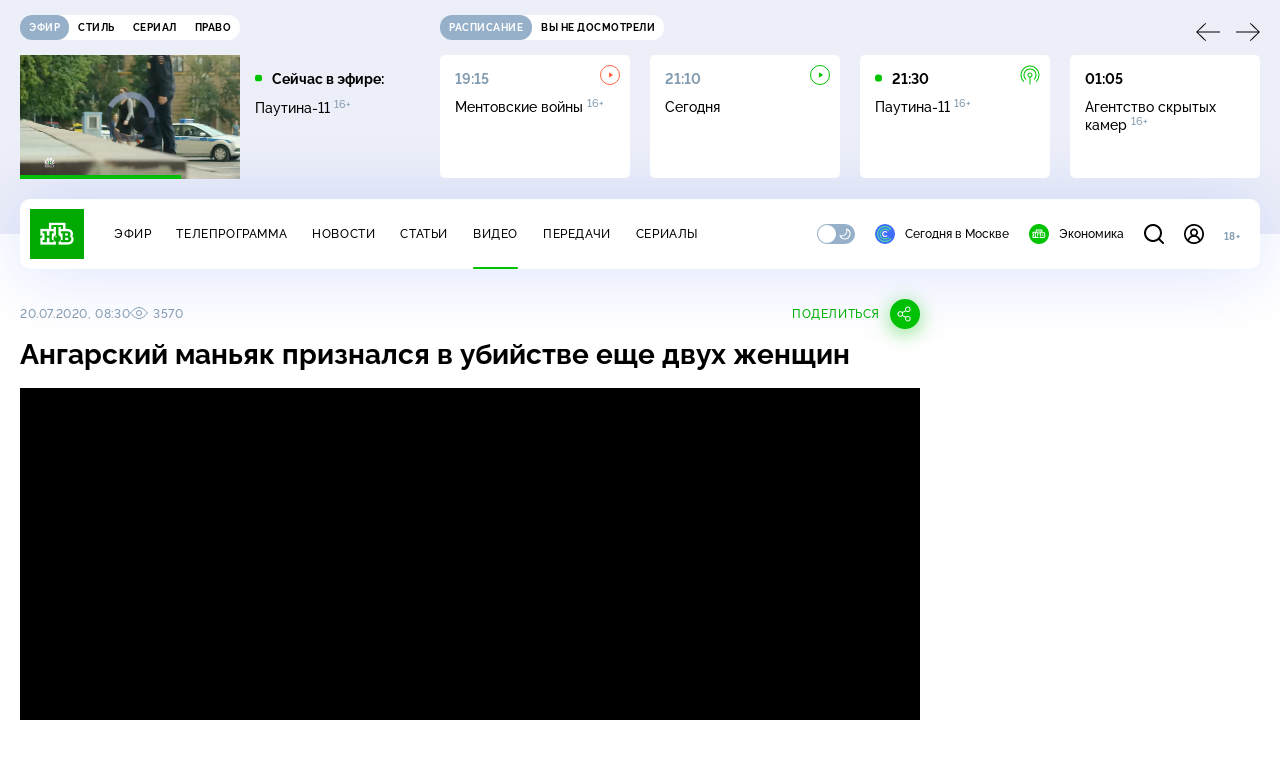

--- FILE ---
content_type: text/html
request_url: https://tns-counter.ru/nc01a**R%3Eundefined*ntv/ru/UTF-8/tmsec=mx3_ntv/838640284***
body_size: 15
content:
C44C652B69716A25G1769040421:C44C652B69716A25G1769040421

--- FILE ---
content_type: text/html; charset=UTF-8
request_url: https://www.ntv.ru/stories/new-amp/index.jsp
body_size: 2028
content:



<style>
html, body, .stories, .stories__content, amp-story-player  {
  width: 100%;
  height: 100%;
}
</style>
<html lang="en">
  <head>
    <meta charset="utf-8">
    <title>ФСБ предотвратила теракт в&nbsp;отделе полиции в&nbsp;Уфе. Сюжеты // НТВ.Ru</title>
    <meta name="deccription" content="ФСБ предотвратила теракт в&nbsp;отделе полиции в&nbsp;Уфе. Короткие сюжеты НТВ" />
    <link rel="canonical" href="/stories/new-amp">
    <meta name="viewport" content="width=device-width,minimum-scale=1,initial-scale=1">
    
      <meta property="og:image" content="https://cdn2-static.ntv.ru/home/news/2026/20260121/FSB_kvadrat.jpg"/>
      <meta property="og:image:width" content="640" />
      <meta property="og:image:height" content="640" />
    

    <script async src="https://cdn.ampproject.org/amp-story-player-v0.js"></script>
    <link href="https://cdn.ampproject.org/amp-story-player-v0.css" rel="stylesheet" type="text/css" />

    <style page>
      @-webkit-keyframes loading {to {-webkit-transform: rotate(360deg);} }
      @-moz-keyframes loading { to { -moz-transform: rotate(360deg); } }
      @-ms-keyframes loading {to {-ms-transform: rotate(360deg);} }
      @keyframes loading { to { transform: rotate(360deg); }}

      .loader__icon {
        width: 40px;
        height: 40px;
        border-radius: 50%;
        background: transparent;
        position: absolute;
        top: calc(50% - 20px);
        left: calc(50% - 20px);

        border-top: 4px solid #00c400;
        border-right: 4px solid #00c400;
        border-bottom: 4px solid #eceff8;
        border-left: 4px solid #eceff8;

        -webkit-animation: loading 1.2s infinite linear;
        -moz-animation: loading 1.2s infinite linear;
        -ms-animation: loading 1.2s infinite linear;
        animation: loading 1.2s infinite linear;
      }

      html, body, amp-story-player {
        font-family: sans-serif;
        padding: 0;
        margin: 0;
        overflow: hidden;
      }

      .stories__content {
       width: 100%;
       height: 100%;
       position: relative;
       overflow: hidden;
      }
    </style>

    <script>
      const arr = [];
      let i = 0;
      
        arr.push({id: "66528", img: "/home/news/2026/20260121/FSB_pre.jpg", order: i, stat: "key=KEKHJBKFKNKKJHKJKFKM-E96920B9C37EDA268DBBAAD860235D62B6A08B59"});
        i++;
      
        arr.push({id: "66546", img: "/home/news/2026/20260121/Trump_pre70.jpg", order: i, stat: "key=KEKHJBKFKNKKJHKJKHKK-86A59AF3F945CF621C81AE4BDA2F5F617FBFB612"});
        i++;
      
        arr.push({id: "66549", img: "/home/news/2026/20260121/sud_pre60.jpg", order: i, stat: "key=KEKHJBKFKNKKJHKJKHKN-21A281FC198791CCD656FF70AB5EBFF086E15A6E"});
        i++;
      
        arr.push({id: "66527", img: "/home/news/2026/20260121/ChP_pre.jpg", order: i, stat: "key=KEKHJBKFKNKKJHKJKFKL-90399B09E7A40536ADB1B224EADD75414489FEFB"});
        i++;
      
        arr.push({id: "66548", img: "/home/news/2026/20260121/ChP_pre54.jpg", order: i, stat: "key=KEKHJBKFKNKKJHKJKHKM-678ACA700E3C63C4B4AB6EA3A7B542440EAA64B9"});
        i++;
      
        arr.push({id: "66547", img: "/home/news/2026/20260121/Peskov_pre.jpg", order: i, stat: "key=KEKHJBKFKNKKJHKJKHKL-E6AB963092C516CCC2F107390F5A7B3A3C9E2316"});
        i++;
      
        arr.push({id: "66529", img: "/home/news/2026/20260121/Bosfor_pre.jpg", order: i, stat: "key=KEKHJBKFKNKKJHKJKFKN-691BE3737C26E4E4B2D6F08E9B9A4090999CA4C6"});
        i++;
      
        arr.push({id: "66531", img: "/home/news/2026/20260121/Trump_pre.jpg", order: i, stat: "key=KEKHJBKFKNKKJHKJKGKF-BF5491E9A38F77D85814BB4589313C87F4807C89"});
        i++;
      
      let player = null;
      let prog = 0;
      let eventFromParent = false;
     
      window.addEventListener("load", ()=> {
        player = document.querySelector('amp-story-player');
        
        if (player.isReady) {
          window.parent.postMessage({ action: 'set_items', items: arr } , "*");
        } else {
          player.addEventListener('ready', () => {
            window.parent.postMessage({ action: 'set_items', items: arr } , "*");
          });
        }
      });
      window.addEventListener("message", async (e)=> {
        const ntv = /\/\/[a-z0-9-_]+\.ntv\.ru/;
        const ntv_channel = /\/\/[a-z0-9-_]+\.ntv-channel\.com/;
        const { origin, data } = e;
      
        if (!(origin.match(ntv) ||  origin.match(ntv_channel))) return;
        if (data.action === 'firstPlay') {
          player.play();
          const id = data.id;
          const current = arr.find((item, i) => item.id=== id);
          if (!current) return;
          if (arr[0].id === current.id) {
            player.rewind(null);  
          } else {
            player.show(null, "storis" + id);  
          }
           
          eventFromParent = true;
          player.addEventListener('storyNavigation', (event) => {
            if (!eventFromParent) {
              const dir = prog < event.detail.progress ? 'forward' : 'back';
              prog = event.detail.progress;
              window.parent.postMessage({ action: 'change_active', active: event.detail.pageId.replace('storis', ''), dir: dir } , "*");
            }
             eventFromParent = false;
          })
        }
       
        if (data.action === 'go') {
          eventFromParent = data.isChange;
          const id = data.id;
          const current = arr.find((item, i) => item.id=== id);
          if (!current) return;
          player.show(null, "storis" + id);
          player.play();
        }
        if (data.action === 'pause') {
          player.pause();
        }
      })
    </script>
  </head>
  <body>
    <link rel="preload" href="https://cdn2-static.ntv.ru/home/news/2026/20260121/FSB_pre.jpg" as="image">
    <div class="stories">
      <div class="stories__content">
      <div class="loader__icon"></div>
        <amp-story-player style="width:100%;height:100%;" >
          <script type="application/json">
            { "behavior": { "autoplay": false }, "controls": [ { "name": "share","visibility": "hidden" } ] }
          </script>
          <a href="/stories/new-amp/content.jsp?id=66528_66546_66549_66527_66548_66547_66529_66531#embedMode=2" class="story">
            <img src="https://cdn2-static.ntv.ru/home/news/2026/20260121/FSB_pre.jpg"  loading="lazy" amp-story-player-poster-img>
          </a>
        </amp-story-player>
      </div>
    </div>
  </body>
</html>


   

--- FILE ---
content_type: text/html; charset=UTF-8
request_url: https://www.ntv.ru/stories/new-amp/content.jsp?id=66528_66546_66549_66527_66548_66547_66529_66531
body_size: 1546
content:


<!doctype html>
<html amp lang="ru">
  <head>
    <meta charset="utf-8">
    <title>ФСБ предотвратила теракт в&nbsp;отделе полиции в&nbsp;Уфе. Сюжеты // НТВ.Ru</title>
    <meta NAME="DESCRIPTION" CONTENT="ФСБ предотвратила теракт в&nbsp;отделе полиции в&nbsp;Уфе. Короткие сюжеты НТВ" />
    <link rel="canonical" href="/stories/amp/new/66528/">
    <meta name="viewport" content="width=device-width,minimum-scale=1,initial-scale=1">
    
      <meta property="og:image" content="https://cdn2-static.ntv.ru/home/news/2026/20260121/FSB_kvadrat.jpg"/>
      <meta property="og:image:width" content="640" />
      <meta property="og:image:height" content="640" />
    
    <style amp-boilerplate>body{-webkit-animation:-amp-start 8s steps(1,end) 0s 1 normal both;-moz-animation:-amp-start 8s steps(1,end) 0s 1 normal both;-ms-animation:-amp-start 8s steps(1,end) 0s 1 normal both;animation:-amp-start 8s steps(1,end) 0s 1 normal both}@-webkit-keyframes -amp-start{from{visibility:hidden}to{visibility:visible}}@-moz-keyframes -amp-start{from{visibility:hidden}to{visibility:visible}}@-ms-keyframes -amp-start{from{visibility:hidden}to{visibility:visible}}@-o-keyframes -amp-start{from{visibility:hidden}to{visibility:visible}}@keyframes -amp-start{from{visibility:hidden}to{visibility:visible}}</style><noscript><style amp-boilerplate>body{-webkit-animation:none;-moz-animation:none;-ms-animation:none;animation:none}</style></noscript>
    <script async src="https://cdn.ampproject.org/v0.js"></script>
    <script async custom-element="amp-video" src="https://cdn.ampproject.org/v0/amp-video-0.1.js"></script>
    <script async custom-element="amp-story" src="https://cdn.ampproject.org/v0/amp-story-1.0.js"></script>
    <script async custom-element="amp-analytics" src="https://cdn.ampproject.org/v0/amp-analytics-0.1.js"></script>

    <style amp-custom>
      body, html {
        overflow: hidden;
      }
      amp-story {
        color: #fff;
        overflow: hidden;
      }
      amp-story-page {
        background-color: #000;
      }
      amp-story-grid-layer.bottom {
        align-content:end;
      }
      amp-story-grid-layer.noedge {
        padding: 0px;
      }
      amp-story-grid-layer.center-text {
        align-content: center;
      }
   
    </style>
  </head>
  <body>

    <amp-story id="live-story" standalone
      title="Сюжеты НТВ" publisher="НТВ" publisher-logo-src="https://www.ntv.ru/images/ntv_logo_180.png"
      poster-portrait-src="https://cdn2-static.ntv.ru/home/news/2026/20260121/FSB_pre.jpg"
       poster-square-src="/home/news/2026/20260121/FSB_kvadrat.jpg">
      
      <amp-story-page id="storis66528" auto-advance-after="storis_video66528"  data-sort-time="1768997400">
        <amp-story-grid-layer template="fill">
          <amp-video id="storis_video66528" autoplay 
            width="720" height="1280" poster="https://cdn2-static.ntv.ru/home/news/2026/20260121/FSB_pre.jpg" layout="responsive" crossorigin="anonymous"
          >
            <source src="//cdn2-vod-mp4.ntv.ru/news/2026/20260121/21_01_FSB_hqwZtXBZTlgxmNOYNK_vert.mp4" type="video/mp4">
          </amp-video>
        </amp-story-grid-layer>
      </amp-story-page>
      
      <amp-story-page id="storis66546" auto-advance-after="storis_video66546"  data-sort-time="1769007900">
        <amp-story-grid-layer template="fill">
          <amp-video id="storis_video66546" autoplay 
            width="720" height="1280" poster="https://cdn2-static.ntv.ru/home/news/2026/20260121/Trump_pre70.jpg" layout="responsive" crossorigin="anonymous"
          >
            <source src="//cdn2-vod-mp4.ntv.ru/news/2026/20260121/21_01_Trump_hqbeEOgnI0H8pdmxS1_vert.mp4" type="video/mp4">
          </amp-video>
        </amp-story-grid-layer>
      </amp-story-page>
      
      <amp-story-page id="storis66549" auto-advance-after="storis_video66549"  data-sort-time="1769008800">
        <amp-story-grid-layer template="fill">
          <amp-video id="storis_video66549" autoplay 
            width="720" height="1280" poster="https://cdn2-static.ntv.ru/home/news/2026/20260121/sud_pre60.jpg" layout="responsive" crossorigin="anonymous"
          >
            <source src="//cdn2-vod-mp4.ntv.ru/news/2026/20260121/21_01_sud_hqgGeRPceXAHisAgQX_vert.mp4" type="video/mp4">
          </amp-video>
        </amp-story-grid-layer>
      </amp-story-page>
      
      <amp-story-page id="storis66527" auto-advance-after="storis_video66527"  data-sort-time="1768996800">
        <amp-story-grid-layer template="fill">
          <amp-video id="storis_video66527" autoplay 
            width="720" height="1280" poster="https://cdn2-static.ntv.ru/home/news/2026/20260121/ChP_pre.jpg" layout="responsive" crossorigin="anonymous"
          >
            <source src="//cdn2-vod-mp4.ntv.ru/news/2026/20260121/21_01_ChP_hqHHFK6GS2ZOMTWUWN_vert.mp4" type="video/mp4">
          </amp-video>
        </amp-story-grid-layer>
      </amp-story-page>
      
      <amp-story-page id="storis66548" auto-advance-after="storis_video66548"  data-sort-time="1769008500">
        <amp-story-grid-layer template="fill">
          <amp-video id="storis_video66548" autoplay 
            width="720" height="1280" poster="https://cdn2-static.ntv.ru/home/news/2026/20260121/ChP_pre54.jpg" layout="responsive" crossorigin="anonymous"
          >
            <source src="//cdn2-vod-mp4.ntv.ru/news/2026/20260121/21_01_ChP_hqiMd4C0DBovTs2EBE_vert.mp4" type="video/mp4">
          </amp-video>
        </amp-story-grid-layer>
      </amp-story-page>
      
      <amp-story-page id="storis66547" auto-advance-after="storis_video66547"  data-sort-time="1769008200">
        <amp-story-grid-layer template="fill">
          <amp-video id="storis_video66547" autoplay 
            width="720" height="1280" poster="https://cdn2-static.ntv.ru/home/news/2026/20260121/Peskov_pre.jpg" layout="responsive" crossorigin="anonymous"
          >
            <source src="//cdn2-vod-mp4.ntv.ru/news/2026/20260121/21_01_Peskov_hqraNp7fg7F93OYQKu_vert.mp4" type="video/mp4">
          </amp-video>
        </amp-story-grid-layer>
      </amp-story-page>
      
      <amp-story-page id="storis66529" auto-advance-after="storis_video66529"  data-sort-time="1768997700">
        <amp-story-grid-layer template="fill">
          <amp-video id="storis_video66529" autoplay 
            width="720" height="1280" poster="https://cdn2-static.ntv.ru/home/news/2026/20260121/Bosfor_pre.jpg" layout="responsive" crossorigin="anonymous"
          >
            <source src="//cdn2-vod-mp4.ntv.ru/news/2026/20260121/21_01_bosfor_hqls6uxILfql1YDft2_vert.mp4" type="video/mp4">
          </amp-video>
        </amp-story-grid-layer>
      </amp-story-page>
      
      <amp-story-page id="storis66531" auto-advance-after="storis_video66531"  data-sort-time="1768997100">
        <amp-story-grid-layer template="fill">
          <amp-video id="storis_video66531" autoplay 
            width="720" height="1280" poster="https://cdn2-static.ntv.ru/home/news/2026/20260121/Trump_pre.jpg" layout="responsive" crossorigin="anonymous"
          >
            <source src="//cdn2-vod-mp4.ntv.ru/news/2026/20260121/21_01_Trump_hq9D5rtI4ncdkggCWu_vert.mp4" type="video/mp4">
          </amp-video>
        </amp-story-grid-layer>
      </amp-story-page>
      
      <amp-analytics id="analytics_liveinternet">
        <script type="application/json">
          {
            "requests": {
            "pageview": "https://counter.yadro.ru/hit?uhttps%3A//www.ntv.ru/stories/amp/$REPLACE(${storyPageId},storis,);r${documentReferrer};s${screenWidth}*${screenHeight}*32;${random}" },
            "triggers": { "track pageview": { "on": "story-page-visible", "request": "pageview" } }
            }
        </script>
      </amp-analytics>
     
    </amp-story>
  </body>
</html>

--- FILE ---
content_type: text/xml; charset=UTF-8
request_url: https://stat.ntv.ru/ads/getVideo?from=da
body_size: 2631
content:
<?xml version="1.0" encoding="UTF-8"?>
<VAST version="2.0" xmlns:xsi="http://www.w3.org/2001/XMLSchema-instance" xsi:noNamespaceSchemaLocation="vast.xsd" >
  <Ad id="2545406">
    <InLine>
       <AdSystem>Ntv.Ru advertising system with Ponkin Extensions</AdSystem>
       <AdTitle>Ntv.Ru</AdTitle>
         <Error><![CDATA[https://stat.ntv.ru/ads/?a=error&t=video&hash=2545406.1769040430537.09C5EB58.YXcay4Dp2ymZBTDIfTm_RdHAzCk]]></Error>
         <Impression><![CDATA[https://stat.ntv.ru/ads/?a=impression&t=video&hash=2545406.1769040430537.09C5EB58.YXcay4Dp2ymZBTDIfTm_RdHAzCk]]></Impression>
         <Creatives>
             <Creative>
                 <Linear skipoffset="00:00:01">
                     <Duration>00:00:55</Duration>
                     <TrackingEvents></TrackingEvents>
                     <AdParameters></AdParameters>
                     <VideoClicks>
                         <ClickThrough><![CDATA[https://www.ntv.ru/peredacha/rus_sensations?from=promo]]></ClickThrough>
                         <ClickTracking><![CDATA[https://stat.ntv.ru/ads/?a=click&t=video&hash=2545406.1769040430537.09C5EB58.YXcay4Dp2ymZBTDIfTm_RdHAzCk]]></ClickTracking>
                     </VideoClicks>
                     <MediaFiles>
                        <MediaFile id="1" delivery="progressive" type="video/mp4" bitrate="" maintainAspectRatio="true" scalable="true" width="640" height="360">
                        <![CDATA[https://cdn2-vod-mp4.ntv.ru/promo/2026/20260121/NOVYiE_RUSSKIE_SENSATsII_16__yephir_25_01_VS_18_00_HD_Hr_55_00_mxf_hq4D1AaIZZq9MGRbV9_lo.mp4?ts=1769126830&md5=rdUS2jwqs494lqoDAmg7WA]]>
                        </MediaFile>
                     </MediaFiles>
                 </Linear>
             </Creative>
         </Creatives>
         <Extensions>
            <Extension type="startTime"><![CDATA[00:00]]></Extension>
            <Extension type="skipTime"><![CDATA[00:01]]></Extension>
            <Extension type="linkTxt"><![CDATA[&#1087;&#1077;&#1088;&#1077;&#1081;&#1090;&#1080; &#1087;&#1086; &#1089;&#1089;&#1099;&#1083;&#1082;&#1077;]]></Extension>
            <Extension type="isClickable"><![CDATA[1]]></Extension>
            <Extension type="addClick">
            <![CDATA[https://stat.ntv.ru/ads/?a=click&t=video&hash=2545406.1769040430537.09C5EB58.YXcay4Dp2ymZBTDIfTm_RdHAzCk]]>
            </Extension>
            <Extension type="controls">
                    <control id="adlabel" layout="1"/>
                    <control id="countdown" layout="1"/>
                    <control id="soundbtn" layout="1"/>
                    <control id="timeline" layout="1"/>
            </Extension>
         </Extensions> 
     </InLine>
  </Ad>
</VAST>


--- FILE ---
content_type: application/javascript; charset=UTF-8
request_url: https://static2.ntv.ru/assets/js/list-container.type_style-DYXachdD.js
body_size: 338
content:
import{d as defineComponent,o as openBlock,b as createElementBlock,g as createBaseVNode,q as createBlock,f as withCtx,p as createTextVNode,t as toDisplayString,h as createCommentVNode,U as renderSlot,m as normalizeClass,v as hUi}from"../main-DsymS_K4.js";const _hoisted_1={class:"list-container__left"},_hoisted_2={class:"list-container__right"},_sfc_main=defineComponent({__name:"ListContainer",props:{title:{default:void 0},type:{default:"grey"}},setup:e=>(e,t)=>{const a=hUi;return openBlock(),createElementBlock("div",{class:normalizeClass(["list-container",`list-container--${e.type}`])},[createBaseVNode("div",_hoisted_1,[e.title?(openBlock(),createBlock(a,{key:0,type:"subheading",size:"xs",class:"list-container__title"},{default:withCtx((()=>[createTextVNode(toDisplayString(e.title),1)])),_:1})):createCommentVNode("",!0)]),createBaseVNode("div",_hoisted_2,[renderSlot(e.$slots,"default")])],2)}});export{_sfc_main as _};


--- FILE ---
content_type: application/javascript; charset=UTF-8
request_url: https://static2.ntv.ru/assets/js/content-media.vue_vue_type_script_setup_true_lang-CW3JLMig.js
body_size: 3017
content:
var __defProp=Object.defineProperty,__defProps=Object.defineProperties,__getOwnPropDescs=Object.getOwnPropertyDescriptors,__getOwnPropSymbols=Object.getOwnPropertySymbols,__hasOwnProp=Object.prototype.hasOwnProperty,__propIsEnum=Object.prototype.propertyIsEnumerable,__defNormalProp=(e,t,n)=>t in e?__defProp(e,t,{enumerable:!0,configurable:!0,writable:!0,value:n}):e[t]=n;import{d as defineComponent,o as openBlock,b as createElementBlock,h as createCommentVNode,bs as isRelativeLink,bt as isRouterLink,bu as getRelativeLink,F as Fragment,l as renderList,q as createBlock,a as unref,aH as use,k as ref,bv as useElementVisibility,w as watch,aG as onUnmounted,g as createBaseVNode,e as createVNode,f as withCtx,a1 as _sfc_main$7,V as SLIDER_BP,u as useRouter,H as useRoute,c as computed,z as mergeProps,m as normalizeClass,bw as SCROLL_TO,_ as _sfc_main$9,X as _sfc_main$a,n as nextTick,Y as _sfc_main$c}from"../main-DsymS_K4.js";import{a as _sfc_main$b}from"./right-col.vue_vue_type_script_setup_true_lang-Cf4Y4ZW4.js";/* empty css                                     */import{_ as _sfc_main$8}from"./incut-source.type_style-BZ0dOy0l.js";import{u as useCustomRouter}from"./use-custom-router-COrqsWF_.js";/* empty css                                  */import{_ as _sfc_main$4}from"./meta-info-list.vue_vue_type_script_setup_true_lang-DrocKprE.js";import{u as use$1}from"./content-media-embed.type_style-DSfDhjYK.js";import{_ as _sfc_main$5}from"./age-pin-pane.type_style-C-E8suUp.js";import{_ as _sfc_main$6}from"./vod-player.vue_vue_type_script_setup_true_lang-H467gECj.js";/* empty css                              */const _hoisted_1$2=["innerHTML"],_sfc_main$3=defineComponent({__name:"MetaInfoContent",props:{content:{}},setup(e){const{navigate:t}=useCustomRouter();function n(e){let n=e.target;const{tagName:o}=n;"A"!==o&&(n=n.closest(".meta-info-content__content a"));const{href:i,target:s}=n,l=isRelativeLink(i),r=isRouterLink(i);"_blank"!==s&&(r||l)&&(e.preventDefault(),t({path:l?i:getRelativeLink(i)}))}return(e,t)=>e.content?(openBlock(),createElementBlock("div",{key:0,class:"meta-info-content hov-b-link",onClick:n,innerHTML:e.content},null,8,_hoisted_1$2)):createCommentVNode("",!0)}}),_sfc_main$2=defineComponent({__name:"ContentMediaMeta",props:{publishers:{},authors:{},id:{},title:{},img:{},thumbnail_template:{},snippet:{},rest:{},link:{}},setup:e=>(e,t)=>{var n,o,i,s;return openBlock(),createElementBlock("div",null,[(openBlock(!0),createElementBlock(Fragment,null,renderList(null==(n=e.publishers)?void 0:n.content,((e,t)=>(openBlock(),createBlock(unref(_sfc_main$3),{key:t,content:e,class:"content-meta__publisher"},null,8,["content"])))),128)),(null==(o=e.authors)?void 0:o.persons.length)?(openBlock(),createBlock(unref(_sfc_main$4),{key:0,items:null==(i=e.authors)?void 0:i.persons,title:null==(s=e.authors)?void 0:s.title},null,8,["items","title"])):createCommentVNode("",!0)])}}),_hoisted_1$1={class:"content-media-player__screen"},_sfc_main$1=defineComponent({__name:"ContentMediaPlayer",props:{videoId:{},videoRest:{}},emits:["ended"],setup(e,{emit:t}){const n=use(),o=e,i=ref(!0),s=ref(null),l=ref(null),r=useElementVisibility(s),a=use$1(),d=t,u=()=>{var e;const t=null==(e=unref(l))?void 0:e.getPlayer();null==t||t.on("ended",c)},c=()=>{return e=this,t=null,n=function*(){var e,t,n;if(!r.value||a.isCommentsVisible)return;const o=null==(e=unref(l))?void 0:e.getPlayer();!o||(null==o?void 0:o.ads)&&"function"!=typeof(null==o?void 0:o.ads)&&!(null==o?void 0:o.ads._contentHasEnded)||((null==(n=null==(t=window.videojs)?void 0:t.browser)?void 0:n.IS_IPHONE)&&o.isFullscreen()?o.one("fullscreenchange",(()=>{o.isFullscreen()||d("ended")})):d("ended"))},new Promise(((o,i)=>{var s=e=>{try{r(n.next(e))}catch(t){i(t)}},l=e=>{try{r(n.throw(e))}catch(t){i(t)}},r=e=>e.done?o(e.value):Promise.resolve(e.value).then(s,l);r((n=n.apply(e,t)).next())}));var e,t,n};function _(){i.value=!1}return watch((()=>o.videoId),(()=>{i.value=!0})),onUnmounted((()=>{var e,t;null==(t=null==(e=unref(l))?void 0:e.getPlayer())||t.off("ended",c)})),(e,t)=>{const o=_sfc_main$7;return openBlock(),createElementBlock("div",{ref_key:"root",ref:s,class:"content-media-player"},[createBaseVNode("div",_hoisted_1$1,[createVNode(o,null,{default:withCtx((()=>[unref(i)&&"18+"===e.videoRest?(openBlock(),createBlock(_sfc_main$5,{key:0,"is-guest":unref(n).isGuest,status:unref(n).agePinStatus,"video-id":e.videoId,onHidePane:_},null,8,["is-guest","status","video-id"])):(openBlock(),createBlock(unref(_sfc_main$6),{key:1,id:"vod",ref_key:"player",ref:l,"video-id":e.videoId,onReady:u},null,8,["video-id"]))])),_:1})])],512)}}}),_hoisted_1={key:0,class:"content-media__wrapp"},_hoisted_2={"data-slider-prev":""},_hoisted_3={"data-slider-next":""},_sfc_main=defineComponent({__name:"ContentMedia",props:{items:{default:void 0},currentId:{},type:{default:"link"},imageSource:{default:void 0},currentRest:{default:void 0}},emits:["needMore"],setup(e,{emit:t}){const n=e,o=t,i=ref(n.currentId),s=useRouter(),l=useRoute(),r=ref(null);watch((()=>n.items),(()=>{"link"===n.type?(i.value=n.currentId,nextTick((()=>{var e,t;null==(e=unref(r))||e.update(),null==(t=n.items)||t.find((({id:e},t)=>{var n,o;e===i.value&&(null==(o=null==(n=r.value)?void 0:n.getSlider())||o.slideTo(t))}))}))):nextTick((()=>{var e;return null==(e=unref(r))?void 0:e.update()}))}));const a=ref(null),d=()=>{var e,t,o,i,s;return i=((e,t)=>{for(var n in t||(t={}))__hasOwnProp.call(t,n)&&__defNormalProp(e,n,t[n]);if(__getOwnPropSymbols)for(var n of __getOwnPropSymbols(t))__propIsEnum.call(t,n)&&__defNormalProp(e,n,t[n]);return e})({},{watchSlidesProgress:!0,spaceBetween:20,slidesPerView:"auto",breakpoints:{[SLIDER_BP.wide]:{slidesPerView:4},[SLIDER_BP.desktop]:{slidesPerView:3},[SLIDER_BP.tablet]:{slidesPerView:"auto"}}}),s={initialSlide:(null==(e=n.items)?void 0:e.findIndex((e=>e.id===n.currentId)))||0,navigation:{nextEl:(null==(t=unref(a))?void 0:t.querySelector("[data-slider-next]"))||null,prevEl:(null==(o=unref(a))?void 0:o.querySelector("[data-slider-prev]"))||null,disabledClass:"disabled"}},__defProps(i,__getOwnPropDescs(s))},u=computed((()=>{var e;return null==(e=n.items)?void 0:e.find((e=>e.id===unref(i)))})),c=computed((()=>{var e,t,o;return[{"content-media--slider":n.items&&(null==(e=n.items)?void 0:e.length)>0,"content-media--source":n.imageSource||(null==(t=unref(u))?void 0:t.publishers)||(null==(o=unref(u))?void 0:o.authors)}]})),_=()=>{var e,t,o,l,a,d,u;if(null==(e=n.items)?void 0:e.length){const e=null==(t=n.items)?void 0:t.findIndex((({id:e})=>e===i.value));if(e>-1&&e<n.items.length-1){const t=n.items[e+1];i.value=t.id,"link"===n.type&&(window.history.state[SCROLL_TO]="[data-scroll-to]",s.push(t.link||`/video/${t.id}`),(null==(a=null==(l=null==(o=r.value)?void 0:o.getSlider())?void 0:l.slides[e+1])?void 0:a.classList.contains("swiper-slide-visible"))||null==(u=null==(d=r.value)?void 0:d.getSlider())||u.slideTo(e+1))}}},m=e=>{var t;((null==(t=n.items)?void 0:t.length)||0)-e.activeIndex<10&&o("needMore")};return watch(l,((e,t)=>{var o;const s=t.path.endsWith("/")?t.path.slice(0,-1):t.path;e.name===t.name&&(null==(o=n.items)||o.find((({link:e,id:t},n)=>{var o,l,a,d,u;const c=e&&e.toString().endsWith("/")?e.toString().slice(0,-1):e;(c||`/video/${t}`)===s&&t!==i.value&&(i.value=t,(null==(a=null==(l=null==(o=r.value)?void 0:o.getSlider())?void 0:l.slides[n])?void 0:a.classList.contains("swiper-slide-visible"))||null==(u=null==(d=r.value)?void 0:d.getSlider())||u.slideTo(n))})))})),(e,t)=>{var o,s,l;const p=_sfc_main$9,v=_sfc_main$c,f=_sfc_main$a;return openBlock(),createElementBlock("div",{ref_key:"root",ref:a,class:normalizeClass(["content-media",unref(c)])},[createVNode(_sfc_main$1,{"video-id":unref(i),"video-rest":e.currentRest||(null==(o=unref(u))?void 0:o.rest),onEnded:_},null,8,["video-id","video-rest"]),e.items?(openBlock(),createElementBlock("div",_hoisted_1,[createBaseVNode("div",_hoisted_2,[createVNode(p,{name:"arrow"})]),createBaseVNode("div",_hoisted_3,[createVNode(p,{name:"arrow"})]),createVNode(f,{ref_key:"slider",ref:r,class:"content-media__slider",options:d(),onSlideChange:m},{default:withCtx((()=>[(openBlock(!0),createElementBlock(Fragment,null,renderList(e.items,(t=>(openBlock(),createBlock(v,{key:t.id,class:"content-media__slide"},{default:withCtx((()=>[createVNode(unref(_sfc_main$b),mergeProps(t,{type:e.type,"is-active":"base"===e.type&&t.id===unref(i),onClick:e=>{return o=t.id,void("base"===n.type&&(i.value=o));var o}}),null,16,["type","is-active","onClick"])])),_:2},1024)))),128))])),_:1},8,["options"])])):createCommentVNode("",!0),(null==(s=unref(u))?void 0:s.publishers)||(null==(l=unref(u))?void 0:l.authors)?(openBlock(),createBlock(_sfc_main$2,mergeProps({key:1},unref(u),{class:"content-media__meta"}),null,16)):createCommentVNode("",!0),e.imageSource?(openBlock(),createBlock(unref(_sfc_main$8),mergeProps({key:2},e.imageSource,{class:"content-media__source"}),null,16)):createCommentVNode("",!0)],2)}}});export{_sfc_main as _,_sfc_main$3 as a};
